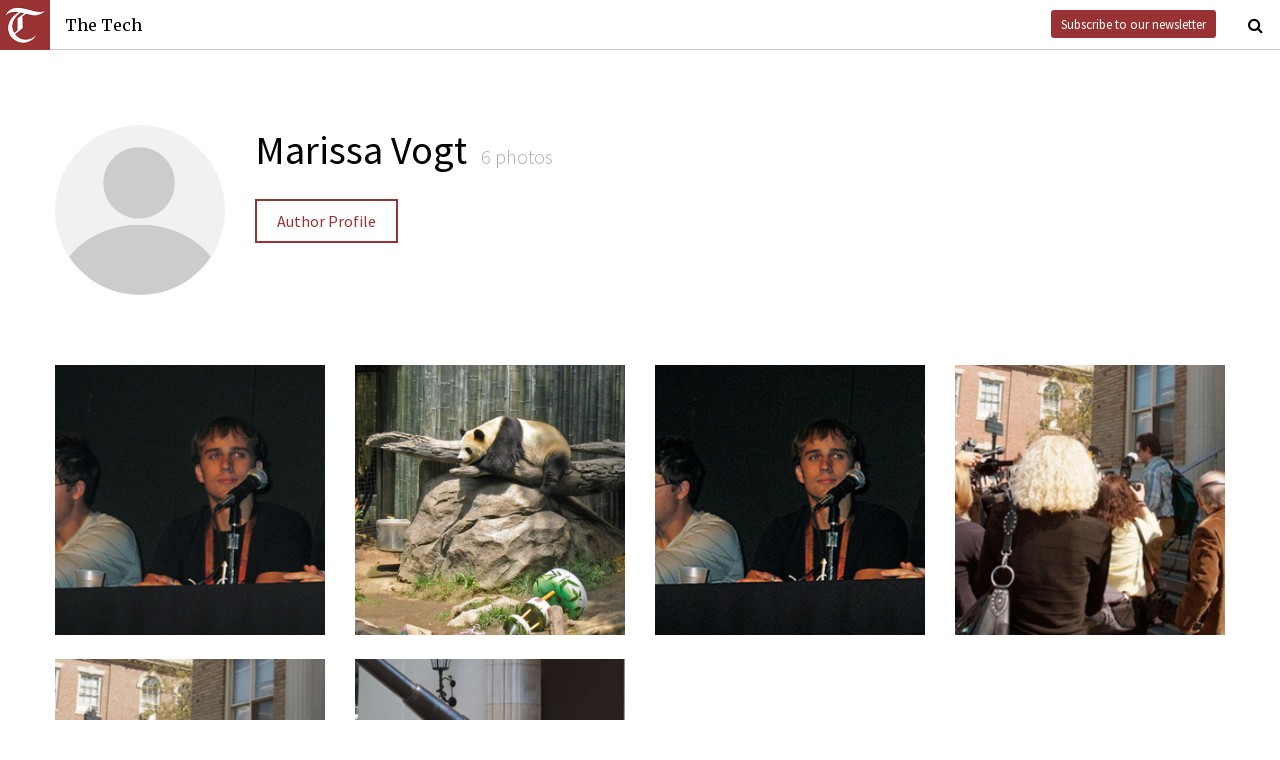

--- FILE ---
content_type: text/html; charset=utf-8
request_url: https://thetech.com/photographers/marissa-vogt
body_size: 3841
content:
<!DOCTYPE html>
<html lang="en">
  <head>
    
    <meta charset="utf-8">
    <meta http-equiv="X-UA-Compatible" content="IE=Edge,chrome=1">
    <meta name="viewport" content="width=device-width, initial-scale=1.0">

      <meta name="google-site-verification" content="oB452VQ7ZDCRgpTXhrkzty9p-kg2EnnLbIRes8Z2f-8" />
<meta name="description" content="Weekly student newspaper of the Massachusetts Institute Technology in Cambridge. Covering MIT news, opinion, arts, sports, and campus life.">
<link rel="canonical" href="https://thetech.com/photographers/marissa-vogt">

<meta name="twitter:card" content="summary">
<meta name="twitter:site" content="@thetech">
<meta name="twitter:title" content="Marissa Vogt | The Tech">
<meta name="twitter:description" content="Weekly student newspaper of the Massachusetts Institute Technology in Cambridge. Covering MIT news, opinion, arts, sports, and campus life.">

<meta property="fb:admins" content="1677870174">
<meta property="og:url" content="https://thetech.com/photographers/marissa-vogt">
<meta property="og:type" content="website">
<meta property="og:image" content="https://thetech.com/assets/logo@2x-9253509ed2b9d70f7d7d3be80a9a6e9ac90ab1640de33e0bfbc1d48db3a2d2bd.png">
<meta property="og:site_name" content="The Tech">
<meta property="og:title" content="Marissa Vogt | The Tech">
<meta property="og:description" content="Weekly student newspaper of the Massachusetts Institute Technology in Cambridge. Covering MIT news, opinion, arts, sports, and campus life.">
<meta property="article:publisher" content="https://www.facebook.com/themittech">

    <title>Marissa Vogt | The Tech</title>
    <meta name="csrf-param" content="authenticity_token" />
<meta name="csrf-token" content="ur9rklCxe1S7ndwcrqfsgBLnoWDSQBGNBBGC/TVk0zwkcVqtfGdeVrVhlplSHZQf+m6p/K85SE+kBEOx5mWZMg==" />

    <!-- Le HTML5 shim, for IE6-8 support of HTML elements -->
    <!--[if lt IE 9]>
      <script src="//cdnjs.cloudflare.com/ajax/libs/html5shiv/3.6.1/html5shiv.js" type="text/javascript"></script>
    <![endif]-->

    <link rel="stylesheet" media="all" href="/assets/frontend-6b3cab4a1c80dab7844bed1ec6f78dbf09c98604db85d2e6f90f623c0bbb4268.css" />
    <link rel="stylesheet" media="all" href="https://fonts.googleapis.com/css?family=Source+Sans+Pro:300,400,700|Merriweather:400,400italic,700,700italic,300italic,300.css" />

    <link rel="apple-touch-icon-precomposed" type="image/png" href="/assets/apple-touch-icon-144x144-precomposed-f5878d48539a2789ee3cc43d1c0f2e3b9fc40c143c87b9b60a558319c1f332c7.png" sizes="144x144" />
    <link rel="apple-touch-icon-precomposed" type="image/png" href="/assets/apple-touch-icon-114x114-precomposed-7d947298d1bddab30a671a075637c99a7add20089e752bde0fccd209e0f3d875.png" sizes="114x114" />
    <link rel="apple-touch-icon-precomposed" type="image/png" href="/assets/apple-touch-icon-72x72-precomposed-2f981f99b6ebd29fca76624f7313001cd660de94ae14abaa28a1b9d15512bbb4.png" sizes="72x72" />
    <link rel="apple-touch-icon-precomposed" type="image/png" href="/assets/apple-touch-icon-precomposed-6601a48ee61e7503396a1c2b5bbc044fc979504b1a0f0ac8b78ca074db6b4846.png" />
    <link rel="shortcut icon" type="image/x-icon" href="/assets/favicon-f42b9ca1fbe3eeec567ebfc42a5d0e4afda2bde18d625234d6ea6ffa694b35d9.ico" />
  </head>
  <body class="frontend_photographer">

    
      <nav class="navbar ">
  <a class="navbar-menu" href="">
    <img alt="The Tech" class="navbar-logo" src="/assets/logo-edbf50e7afc668307f5a85b80743bedf24fe92e213cee81d8099b3afb828ca8b.png" />
    <span></span>
    <span></span>
    <span></span>
  </a>
  <a class="navbar-title" href="/">The Tech</a>
  <a class="navbar-feedback" href="https://mailchi.mp/0cdaae5d2937/the-tech-newletter-sub" target="_blank">Subscribe to our newsletter</a>
  <a class="navbar-feedback-alt" href="https://mailchi.mp/0cdaae5d2937/the-tech-newletter-sub" target="_blank">Newsletter</a>
  <a class="navbar-search-icon" href=""><i class="fa fa-search"></i></a>
  <form name="search" action="/search" accept-charset="UTF-8" method="get"><input name="utf8" type="hidden" value="&#x2713;" />
    <input name="query" class="navbar-search" type="text" placeholder="Search" value=""></input>
</form>  <a class="navbar-search-icon navbar-search-close-icon"><i class="fa fa-close"></i></a>
</nav>

    <nav class="sidenav">
  <ul>
    <li><a href="/">Home</a></li>
    <li><a href="/news">News</a></li>
    <li><a href="/opinion">Opinion</a></li>
    <li><a href="/arts">Arts</a></li>
    <li><a href="/sports">Sports</a></li>
    <li><a href="/campus-life">Campus Life</a></li>
    <li><a href="/science">Science</a></li>
    <li class="separator"></li>
    <li><a href="/about">About Us</a></li>
    <li><a href="/issues">Past Issues</a></li>
    <li><a href="/photos">Photos</a></li>
    <li><a href="/about/index#policies">Policies</a></li>
    <li><a href="/ads">Advertising</a></li>
    <li><a href="/about/sponsors">Sponsors</a></li>
    <li><a href="/about/donate">Donate</a></li>
    <li><a href="/about/staff">Our Staff</a></li>
    <li><a href="/about/join">Join The Tech</a></li>
    <li class="separator"></li>
    <li><a href="/about/contact">Contact Us</a></li>
    <li><a href="//www.facebook.com/themittech">Facebook</a></li>
    <li><a href="//www.twitter.com/thetech">Twitter</a></li>
  </ul>
</nav>

    <main class="container">
      <div class='photographer-topbar'>
<div class='portrait-container'>
<img class='portrait' src='/images/default_author_portrait.png'>
</div>
<div class='info-container'>
<h1 class='name'>Marissa Vogt</h1>
<span class='count'>6 photos</span>
<br>
<br>
<br>
<a class="all-photos" href="/authors/marissa-vogt">Author Profile</a>
</div>
</div>
<div class='list-images'>
<div class='list-image'>
<!-- Pure black image -->
<img alt='' src='https://s3.amazonaws.com/thetech-production/images/web_photos/square/1275_subway-2.jpg?1460727190'>
<a href="/photos/1275"><div class='caption-box clearfix'>
<img alt='' class='caption-overlay' src='[data-uri]'>
<div class='caption'>(from left) Alessandro Chiesa ’09, Russell J. Ryan ’09, and Zackary M. Anderson ’09 appear at a press conference held by the Electronic Frontier Foundation to discuss their canceled presentation titled “The Anatomy of...</div>
<div class='attribution'>Marissa Vogt—The Tech</div>
</div>
</a></div>
<div class='list-image'>
<!-- Pure black image -->
<img alt='' src='https://s3.amazonaws.com/thetech-production/images/web_photos/square/1635_pandas.jpg?1460725030'>
<a href="/photos/1635"><div class='caption-box clearfix'>
<img alt='' class='caption-overlay' src='[data-uri]'>
<div class='caption'>SAN DIEGO—Giant panda Bai Yun rests in the enclosure she shares with her cub Zhen Zhen (whose name means “Precious”) at the San Diego Zoo. The zoo celebrated Zhen Zhen’s first birthday on Aug. 3, 2008 with a cake made...</div>
<div class='attribution'>Marissa Vogt—The Tech</div>
</div>
</a></div>
<div class='list-image'>
<!-- Pure black image -->
<img alt='' src='https://s3.amazonaws.com/thetech-production/images/web_photos/square/1636_subway.jpg?1460725008'>
<a href="/photos/1636"><div class='caption-box clearfix'>
<img alt='' class='caption-overlay' src='[data-uri]'>
<div class='caption'>(from left) Alessandro Chiesa ’09, Russell J. Ryan ’09, and Zackary M. Anderson ’09 appear at a press conference held by the Electronic Frontier Foundation to discuss their canceled presentation titled “The Anatomy of...</div>
<div class='attribution'>Marissa Vogt—The Tech</div>
</div>
</a></div>
<div class='list-image'>
<!-- Pure black image -->
<img alt='' src='https://s3.amazonaws.com/thetech-production/images/web_photos/square/424_simpson.jpg?1460737513'>
<a href="/photos/424"><div class='caption-box clearfix'>
<img alt='' class='caption-overlay' src='[data-uri]'>
<div class='caption'>Star A. Simpson ’10 leaves the East Boston District Court after her arraignment the afternoon of Sept. 21, 2007 on the charge of possession of a hoax device. She was released on $750 bail.</div>
<div class='attribution'>Marissa Vogt—The Tech</div>
</div>
</a></div>
<div class='list-image'>
<!-- Pure black image -->
<img alt='' src='https://s3.amazonaws.com/thetech-production/images/web_photos/square/528_simpson-3.jpg?1460737158'>
<a href="/photos/528"><div class='caption-box clearfix'>
<img alt='' class='caption-overlay' src='[data-uri]'>
<div class='caption'>Star A. Simpson ’10 leaves the East Boston District Court after her arraignment the afternoon of Sept. 21, 2007 on charges of disorderly conduct and possession of a hoax device. She was released on $750 bail.</div>
<div class='attribution'>Marissa Vogt—The Tech</div>
</div>
</a></div>
<div class='list-image'>
<!-- Pure black image -->
<img alt='' src='https://s3.amazonaws.com/thetech-production/images/web_photos/square/305_summer-36.jpg?1460737901'>
<a href="/photos/305"><div class='caption-box clearfix'>
<img alt='' class='caption-overlay' src='[data-uri]'>
<div class='caption'>PASADENA, CALIF.—Tech Chairman Michael McGraw-Herdeg ’08 poses next to the Fleming House Cannon, which is chained to the ground, at the California Institute of Technology. MIT hackers borrowed the cannon in April 2006...</div>
<div class='attribution'>Marissa Vogt—The Tech</div>
</div>
</a></div>

</div>

    </main>
    <footer>
  <div class="footer-content">
    <div class="footer-contact">
      <a href="/"><img alt="The Tech" class="footer-logo" src="/assets/footer-logo-3d10ecffc0e34dabb59ac1ab7cd6483ae6bf89d407881009fd1fab7907ef146d.png" /></a>
      <ul>
        <li>The Tech</li>
        <li>84 Massachusetts Ave, Suite 483</li>
        <li>Cambridge, MA 02139-4300</li>
        <li>617.253.1541</li>
      </ul>
    </div>
    <div class="footer-sections">
      <ul>
        <li><a href="/">Home</a></li>
        <li><a href="/news">News</a></li>
        <li><a href="/opinion">Opinion</a></li>
        <li><a href="/arts">Arts</a></li>
        <li><a href="/sports">Sports</a></li>
        <li><a href="/campus-life">Campus Life</a></li>
        <li><a href="/science">Science</a></li>
      </ul>
    </div>
    <div class="footer-static">
      <ul>
        <li><a href="/about">About Us</a></li>
        <li><a href="/issues">Past Issues</a></li>
        <li><a href="/about/index#policies">Policies</a></li>
        <li><a href="/ads">Advertising</a></li>
        <li><a href="/about/donate">Donate</a></li>
        <li><a href="/about/staff">Our Staff</a></li>
        <li><a href="/about/join">Join The Tech</a></li>
      </ul>
    </div>
    <div class="footer-social">
      <ul>
        <li><a href="/about/contact">Contact Us</a></li>
        <li><a href="//www.facebook.com/themittech">Facebook</a></li>
        <li><a href="//www.twitter.com/thetech">Twitter</a></li>
        <li>&nbsp;</li>
        <li>&nbsp;</li>
        <li>&nbsp;</li>
        <li>&copy; 2026 The Tech</li>
      </ul>
    </div>
  </div>
</footer>

    <script src="/assets/frontend-58ecf39f3aa367a4a930c76c4d271ee2b96054040ccb7d52f477ab1d6afb9093.js"></script>
    <script type="text/javascript"> var infolinks_pid = 3206162; var infolinks_wsid = 0; </script> <script type="text/javascript" src="//resources.infolinks.com/js/infolinks_main.js"></script>
    
    <script>
      (function(i,s,o,g,r,a,m){i['GoogleAnalyticsObject']=r;i[r]=i[r]||function(){
      (i[r].q=i[r].q||[]).push(arguments)},i[r].l=1*new Date();a=s.createElement(o),
      m=s.getElementsByTagName(o)[0];a.async=1;a.src=g;m.parentNode.insertBefore(a,m)
      })(window,document,'script','//www.google-analytics.com/analytics.js','ga');
      ga('create', 'UA-7382327-6', 'auto');
      ga('send', 'pageview');
    </script>
  </body>
</html>
